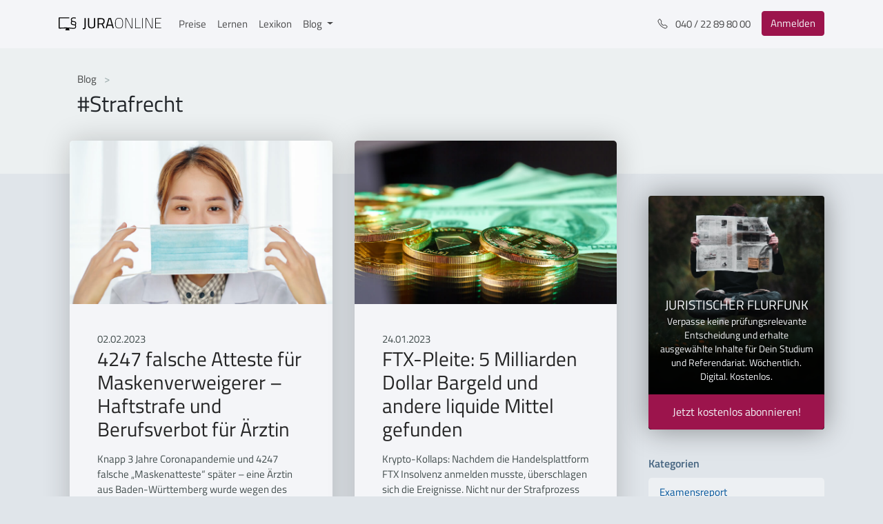

--- FILE ---
content_type: text/html
request_url: https://jura-online.de/blog/tag/strafrecht/
body_size: 8957
content:
<!DOCTYPE html>
<html lang="de">
    <head>
        <meta charset="UTF-8">
<meta http-equiv="X-UA-Compatible" content="IE=edge">
<meta name="viewport" content="width=device-width, initial-scale=1">
<meta property="og:locale" content="de">
<meta property="og:site_name" content="Jura Online | Der juristische Fachblog von Jura Online">


    <meta property="og:type" content="blog">
    <meta property="og:title" content="Strafrecht">
    <meta property="og:description" content="Blogbeiträge von Jura Online zum Thema Strafrecht">
    <meta property="og:url" content="https://jura-online.de/blog/tag/strafrecht/">


<meta name="twitter:domain" content="https://jura-online.de/blog/">



    <meta name="description" content="Blogbeiträge von Jura Online zum Thema Strafrecht">
    <link rel="canonical" href="https://jura-online.de/blog/tag/strafrecht/">
    <title>Strafrecht | Jura Online</title>



<meta name="backend-url" content="https://backend.jura-online.de" />

        
        
<link rel="stylesheet" href="/blog/css/style.css">

    <meta name="generator" content="Hexo 6.2.0"><link rel="alternate" href="/blog/rss.xml" title="Der juristische Fachblog von Jura Online" type="application/atom+xml">
</head>
    <body>
        <div id="page" class="site">
            <div id="navbar">
    <nav class="main-navbar navbar navbar-expand-sm navbar-light bg-white fixed-top">
        <div class="container-xl">
            <a href="/" class="navbar-brand py-0 mt-n1" title="Link zu Jura Online" alt="Jura Online Logo">
                <svg data-v-57ea3b44="" version="1.1" id="Ebene_1" xmlns="http://www.w3.org/2000/svg" xmlns:xlink="http://www.w3.org/1999/xlink" x="0px" y="0px" viewBox="0 0 1275.8 206.5" xml:space="preserve" class="logo"><g class="st0-dark"><path d="M333,137.4c0,27.3-10.6,30.4-34.6,30.4v-12.6c16.6,0,20.6-1.1,20.6-19.8V28.7h13.8L333,137.4z" class="st1-dark"></path> <path d="M405.8,144.1c19.7,0,30.8-7.6,30.8-27.3V28.7h13.8v87.7c0,28.8-15.8,40-44.6,40c-27.7,0-43.5-11.1-43.5-40
                    V28.7h14v88.1C376.3,136.5,387.2,144.1,405.8,144.1z" class="st1-dark"></path></g> <g class="st0-dark"><path d="M494.4,106.4v48.2h-14V28.7H527c26.4,0,40.2,11.6,40.2,38.2c0,18.6-7.3,31.5-23.1,36.6l24.2,51.1h-15.5
                    l-22.7-48.2H494.4z M527,41.1h-32.6v53h32.8c18.9,0,25.7-11.3,25.7-27.1C552.8,49.7,544.6,41.1,527,41.1z" class="st1-dark"></path></g> <g class="st0-dark"><path d="M614.7,28.7h30.6l34.6,125.9H666l-9.1-32.4h-53.9l-9.1,32.4h-13.8L614.7,28.7z M606.2,109.7h47.7l-19.1-69
                    h-9.5L606.2,109.7z" class="st1-dark"></path></g> <g class="st0-dark"><path d="M696,91.5c0-41.5,9.8-65.9,48.8-65.9c38.9,0,48.8,24,48.8,65.9c0,44-9.6,64.8-48.8,64.8
                    C705.5,156.3,696,133.7,696,91.5z M786.7,91.5c0-37.7-7.6-59.7-41.9-59.7c-34.6,0-41.9,21.7-41.9,59.7c0,38.2,6.7,58.6,41.9,58.6
                    C779.9,150.1,786.7,131.6,786.7,91.5z" class="st1-dark"></path> <path d="M822.1,27.3h15.5l60.6,121.2h4.9V27.3h6.6v127.4h-15.5L833.4,33.5h-4.7v121.2h-6.6V27.3z" class="st1-dark"></path> <path d="M943.2,154.7V27.3h6.6v121.2h62.1v6.2H943.2z" class="st1-dark"></path> <path d="M1031,27.3h6.6v127.4h-6.6V27.3z" class="st1-dark"></path> <path d="M1071.1,27.3h15.5l60.6,121.2h4.9V27.3h6.6v127.4h-15.5l-60.8-121.2h-4.7v121.2h-6.6V27.3z" class="st1-dark"></path> <path d="M1192.1,27.3h74.4v6.2h-67.9v53h57v6.2h-57v55.9h67.9v6.2h-74.4V27.3z" class="st1-dark"></path></g> <path d="M211.6,111.6c0.4-0.7,0.7-1.2,0.8-1.7c1.5-3.5,2.6-7.2,3.2-11c1.2-7.1,0.4-13.8-2.2-18.9
                  c-5.4-10.6-18.3-12.7-27.8-14.2l-2-0.3c-6.6-1-14.1-2.1-18-6.9c-4.1-5-4-14.4-1.5-19.7c3.4-7,12.2-8.5,18.9-8.6
                  c4.5,0,9,0.3,13.4,0.8h0.4c2.3,0.2,4.7,0.5,7,0.7c0.2,0,0.6,0.1,0.9,0.1c2,0.4,4.6,0.9,6.4-0.7c2-1.7,2-5.9,1.1-7.6
                  c-1.3-2.3-4.2-2.5-6.2-2.6c-0.3,0-0.6,0-0.8-0.1c-6.2-0.7-11.3-1.2-16-1.4c-9.3-0.5-20-0.1-28.2,6.1c-7,5.2-10.3,13.9-9.5,25.2
                  c0.4,6.2,2,11,4.8,14.7c0.4,0.4,0.7,0.9,1.1,1.3l0.4,0.4l0,0c-0.4,0.7-0.9,1.3-1.4,1.9c-0.7,0.9-1.3,1.9-1.8,2.8
                  c-5.3,8.8-7.5,22.6,0,32.2c6.7,8.6,19.2,10.4,27.4,11.6l2.8,0.4c5.5,0.7,11.7,1.5,15.8,4.7c4.6,3.6,4.2,11.1,3.5,15.3
                  c-1,6.1-4.4,10.7-9.7,12.9c-6.1,2.5-13.2,1.9-20,1.4h-0.4c-5.7-0.5-11.7-1.1-18.3-1.9c-12.4-1.6-25.4-2.3-36.5-2.8
                  c-33.5-1.4-67-0.9-100.4,1.5c-0.5,0-1.3,0.1-2.1,0.3c-1.6,0.3-3.3,0.4-5,0.3c0-0.1,0-0.2,0-0.4c0-1.4,0-2.8,0-4.1v-111
                  c0-0.3,0-0.7,0-1.1s0-0.7,0-1h0.7h113.1c1.7,0.1,3.3-0.4,4.5-1.6c1-1.2,1.5-2.8,1.3-4.4c-0.2-4.9-4.2-4.8-5.7-4.8H9.6
                  c-0.5,0-4.5-0.4-7.3,2.2c-1.6,1.5-2.5,3.7-2.4,5.9v120.8l0,0v2.7c0,3.3,2.6,8.3,9.5,8.3l0,0c0.6,0,40.2-3,83.8-2.9
                  c-1.9,3.5-3.7,7-5.5,10.6c-1.4,2.8-6.2,8.8-3.9,12.1c1.8,2.6,6.7,1.6,9.3,1.6h33.3c3.1,0,9,0.7,8.2-4.5c-0.2-1.6-1.5-3.2-2.2-4.6
                  l-4.7-8.9l-2.9-5.5c10.3,0.4,20.4,1.1,29.8,2.2l4.2,0.5c7.1,1.1,14.3,1.7,21.5,1.8c15.5,0,31-4.1,34.6-22.4c1-5,2.4-17.2-4.8-24.7
                  C210.6,113.5,211,112.6,211.6,111.6z M197.6,107.9c-0.7-0.3-1.3-0.5-2-0.7c-3.8-0.9-7.6-1.6-11.5-2.2c-10.3-1.5-21.4-3.9-22.8-14.1
                  c-0.8-5.4,0.9-11,5-17.3l0.2-0.3c0.1-0.2,0.3-0.5,0.4-0.6c0.8,0.2,1.5,0.4,2.2,0.7c0.8,0.3,1.6,0.6,2.4,0.8c3.8,1,7.6,1.7,11.4,2.3
                  l2.2,0.4c6.5,1,14.6,2.3,18,7.7c5,7.9,0.3,20-1.8,24.4C200.1,108.8,198.8,108.4,197.6,107.9L197.6,107.9z M201.1,109.8L201.1,109.8z
                  " class="st1-dark"></path></svg>
            </a>
            <div id="navbarSupportedContent" class="collapse navbar-collapse">
                <ul class="navbar-nav mr-auto">
                    <li class="nav-item">
                        <a href="/preise/" class="nav-link" alt="Link zu Preisen">Preise</a>
                    </li>
                    <li class="nav-item">
                        <a href="/lernen/" class="nav-link" alt="Link zu Lernen">Lernen</a>
                    </li>
                    <li class="nav-item">
                        <a href="/lexikon/" class="nav-link" alt="Link zu Lexikon">Lexikon</a>
                    </li>
                    <li class="nav-item dropdown">
                        <a 
                            href="#" 
                            id="navbarDropdown" 
                            role="button" 
                            aria-haspopup="true" 
                            aria-expanded="false" 
                            class="nav-link dropdown-toggle"
                            data-toggle="dropdown"
                            alt="Link zu Blog">
                                Blog
                        </a>
                        <div aria-labelledby="navbarDropdown" class="dropdown-menu">
                            <a href="/blog/" class="dropdown-item" alt="Dropdown Menu für die Übersicht">Übersicht</a>
                            <div class="dropdown-divider"></div>
                            <a title="Kategorien" alt="Kategorien"></a>
                            <a
                                href="/blog/wusstest-du-uebrigens/"
                                class="dropdown-item"
                                alt="Link zu Aktuelles">Aktuelles
                            </a> 
                            <a
                                href="/blog/urteilsticker/"
                                class="dropdown-item"
                                alt="Link zu Urteilsticker">Urteilsticker
                            </a> 
                            <a
                                href="/blog/examensreport/"
                                class="dropdown-item"
                                alt="Link zu Examensreport">Examensreport
                            </a> 
                            <a
                                href="/blog/klassiker/"
                                class="dropdown-item"
                                alt="Link zu Klassiker">Klassiker
                            </a>
                        </div>
                    </li>
                </ul>
            </div>
            <ul class="navbar-nav ml-auto">
                <li class="nav-item d-none d-md-block mr-md-2">
                    <a href="tel:+494022898000" class="nav-link" title="Telefonnummer" alt="Telefonnummer">
                        <svg
                            width="1em" height="1em" viewBox="0 0 16 16" fill="currentColor"
                            xmlns="http://www.w3.org/2000/svg" class="bi bi-telephone mr-2">
                            <path fill-rule="evenodd"
                                d="M3.925 1.745a.636.636 0 0 0-.951-.059l-.97.97c-.453.453-.62 1.095-.421 1.658A16.47 16.47 0 0 0 5.49 10.51a16.471 16.471 0 0 0 6.196 3.907c.563.198 1.205.032 1.658-.421l.97-.97a.636.636 0 0 0-.06-.951l-2.162-1.682a.636.636 0 0 0-.544-.115l-2.052.513a1.636 1.636 0 0 1-1.554-.43L5.64 8.058a1.636 1.636 0 0 1-.43-1.554l.513-2.052a.636.636 0 0 0-.115-.544L3.925 1.745zM2.267.98a1.636 1.636 0 0 1 2.448.153l1.681 2.162c.309.396.418.913.296 1.4l-.513 2.053a.636.636 0 0 0 .167.604L8.65 9.654a.636.636 0 0 0 .604.167l2.052-.513a1.636 1.636 0 0 1 1.401.296l2.162 1.681c.777.604.849 1.753.153 2.448l-.97.97c-.693.693-1.73.998-2.697.658a17.47 17.47 0 0 1-6.571-4.144A17.47 17.47 0 0 1 .639 4.646c-.34-.967-.035-2.004.658-2.698l.97-.969z">
                            </path>
                        </svg>
                        040 / 22 89 80 00
                    </a>
                </li>
                <li class="nav-item">
                    <a 
                        href="/"
                        class=" btn btn-danger my-sm-0 mr-2 mr-sm-0 my-lg-0"
                        alt="Link zum Login">
                            Anmelden
                    </a>
                </li>
            </ul> 
            <button
                data-toggle="collapse" 
                data-target="#navbarSupportedContent"
                aria-controls="navbarSupportedContent" 
                aria-expanded="false" 
                aria-label="Toggle navigation"
                class="navbar-toggler">
                <span class="navbar-toggler-icon"></span>
            </button>
        </div>
    </nav>
</div>
            



    <header class="jumbotron jumbotron-fluid jumbotron-single-post jumbotron-header">
        <div class="container">
            <nav aria-label="breadcrumb">
                <ol class="breadcrumb">
                    <li class="breadcrumb-item">
                        <a href="/blog/" alt="Link zum Blog">Blog </a>
                    </li> 
                </ol>
            </nav> 
            <h1>#Strafrecht</h1>
        </div>
    </header>

            <div class="page-wrapper container">
                <div class="row">
                    <div class="col-md-7 col-lg-8 col-xl-9">
                        <main>
                            <div class="categories-and-tags-site">
    <div id="masonry">
        
            
                    
                    
                        <div class="content-card-wrapper p-3 masonry-row">
    <article class="card card-content border-0">
        <div class="post-thumbnail">
            
                <a
                href="/blog/2023/02/02/4247-falsche-atteste-fuer-maskenverweigerer-haftstrafe-und-berufsverbot-fuer-aerztin/"
                title="4247 falsche Atteste für Maskenverweigerer – Haftstrafe und Berufsverbot für Ärztin"
                alt="Link zum Post über das Bild">
                    <img src="/blog/2023/02/02/4247-falsche-atteste-fuer-maskenverweigerer-haftstrafe-und-berufsverbot-fuer-aerztin/Masken.jpg" style="width: 100%" alt="4247 falsche Atteste für Maskenverweigerer – Haftstrafe und Berufsverbot für Ärztin"/>
                </a>
            
            
        </div>
        <div class="card-header bg-white border-0">
            <div class="row">
              <div class="col-6">
                
                  <div class="post-date">
                    02.02.2023
                  </div>
                
              </div>
              <div class="col-6">
                
              </div>
            </div>
            <h2 class="card-title my-0">
                <a
                href="/blog/2023/02/02/4247-falsche-atteste-fuer-maskenverweigerer-haftstrafe-und-berufsverbot-fuer-aerztin/"
                alt="Link zum Post über den Title">
                4247 falsche Atteste für Maskenverweigerer – Haftstrafe und Berufsverbot für Ärztin
            </a></h2>
        </div>
        <div class="card-body">
            <p>Knapp 3 Jahre Coronapandemie und 4247 falsche „Maskenatteste“ später – eine Ärztin aus Baden-Württemberg wurde wegen des Ausstellens unrichtiger Gesundheitszeugnisse zu einer hohen Haftstrafe verurteilt. Zudem verhängte das Gericht ein vorläufiges Berufsverbot.</p>
            <a
                href="/blog/2023/02/02/4247-falsche-atteste-fuer-maskenverweigerer-haftstrafe-und-berufsverbot-fuer-aerztin/"
                title="4247 falsche Atteste für Maskenverweigerer – Haftstrafe und Berufsverbot für Ärztin"
                alt="Textausschnitt aus dem Post"
                class="btn btn-primary mb-0">Weiterlesen
            </a>
        </div>
        <div class="card-footer">
            <div class="categories">
                
    <a class="post-category-link" href="/blog/wusstest-du-uebrigens/">Wusstest Du übrigens...?</a>



            </div>
            <div class="tags">
                
    <a class="tags font-sm-link" href="/blog/tag/strafrecht/" rel="tag">Strafrecht</a>

            </div>
        </div>
    </article>
</div>
                    
                
            
        
            
                    
                    
                        <div class="content-card-wrapper p-3 masonry-row">
    <article class="card card-content border-0">
        <div class="post-thumbnail">
            
                <a
                href="/blog/2023/01/24/ftx-pleite-5-milliarden-dollar-bargeld-und-andere-liquide-mittel-gefunden/"
                title="FTX-Pleite: 5 Milliarden Dollar Bargeld und andere liquide Mittel gefunden"
                alt="Link zum Post über das Bild">
                    <img src="/blog/2023/01/24/ftx-pleite-5-milliarden-dollar-bargeld-und-andere-liquide-mittel-gefunden/FTX_Pleite.jpg" style="width: 100%" alt="FTX-Pleite: 5 Milliarden Dollar Bargeld und andere liquide Mittel gefunden"/>
                </a>
            
            
        </div>
        <div class="card-header bg-white border-0">
            <div class="row">
              <div class="col-6">
                
                  <div class="post-date">
                    24.01.2023
                  </div>
                
              </div>
              <div class="col-6">
                
              </div>
            </div>
            <h2 class="card-title my-0">
                <a
                href="/blog/2023/01/24/ftx-pleite-5-milliarden-dollar-bargeld-und-andere-liquide-mittel-gefunden/"
                alt="Link zum Post über den Title">
                FTX-Pleite: 5 Milliarden Dollar Bargeld und andere liquide Mittel gefunden
            </a></h2>
        </div>
        <div class="card-body">
            <p>Krypto-Kollaps: Nachdem die Handelsplattform FTX Insolvenz anmelden musste, überschlagen sich die Ereignisse. Nicht nur der Strafprozess um Firmengründer dürfte spannend werden, sondern auch die Sammelklage der ehemaligen Kundinnen und Kunden. Und an wen gehen die 5 Milliarden Dollar Bargeld?</p>
            <a
                href="/blog/2023/01/24/ftx-pleite-5-milliarden-dollar-bargeld-und-andere-liquide-mittel-gefunden/"
                title="FTX-Pleite: 5 Milliarden Dollar Bargeld und andere liquide Mittel gefunden"
                alt="Textausschnitt aus dem Post"
                class="btn btn-primary mb-0">Weiterlesen
            </a>
        </div>
        <div class="card-footer">
            <div class="categories">
                
    <a class="post-category-link" href="/blog/wusstest-du-uebrigens/">Wusstest Du übrigens...?</a>



            </div>
            <div class="tags">
                
    <a class="tags font-sm-link" href="/blog/tag/strafrecht/" rel="tag">Strafrecht</a>

            </div>
        </div>
    </article>
</div>
                    
                
            
        
            
                    
                    
                        <div class="content-card-wrapper p-3 masonry-row">
    <article class="card card-content border-0">
        <div class="post-thumbnail">
            
                <a
                href="/blog/2020/08/13/im-kampf-gegen-die-geldwasche-wird-§-261-stgb-reformiert/"
                title="Im Kampf gegen die Geldwäsche: Wird § 261 StGB reformiert?"
                alt="Link zum Post über das Bild">
                    <img src="/blog/2020/08/13/im-kampf-gegen-die-geldwasche-wird-%C2%A7-261-stgb-reformiert/pexels-dima-d-3480157.jpg" style="width: 100%" alt="Im Kampf gegen die Geldwäsche: Wird § 261 StGB reformiert?"/>
                </a>
            
            
        </div>
        <div class="card-header bg-white border-0">
            <div class="row">
              <div class="col-6">
                
                  <div class="post-date">
                    13.08.2020
                  </div>
                
              </div>
              <div class="col-6">
                
              </div>
            </div>
            <h2 class="card-title my-0">
                <a
                href="/blog/2020/08/13/im-kampf-gegen-die-geldwasche-wird-§-261-stgb-reformiert/"
                alt="Link zum Post über den Title">
                Im Kampf gegen die Geldwäsche: Wird § 261 StGB reformiert?
            </a></h2>
        </div>
        <div class="card-body">
            <p>Ein entsprechender Gesetzentwurf wurde bereits veröffentlicht Das
Bundesjustizministerium hat einen Gesetzentwurf veröffentlicht, mit
dem die Strafverfolgung von Geldwäsche vereinfacht werden soll.
Künftig soll auf die Anknüpfung an ganz bestimmte Vortaten
verzichtet werden.   Worum geht es? Das Jus...</p>
            <a
                href="/blog/2020/08/13/im-kampf-gegen-die-geldwasche-wird-§-261-stgb-reformiert/"
                title="Im Kampf gegen die Geldwäsche: Wird § 261 StGB reformiert?"
                alt="Textausschnitt aus dem Post"
                class="btn btn-primary mb-0">Weiterlesen
            </a>
        </div>
        <div class="card-footer">
            <div class="categories">
                
    <a class="post-category-link" href="/blog/wusstest-du-uebrigens/">Wusstest Du übrigens...?</a>



            </div>
            <div class="tags">
                
    <a class="tags font-sm-link" href="/blog/tag/strafrecht/" rel="tag">Strafrecht</a>

            </div>
        </div>
    </article>
</div>
                    
                
            
        
            
                    
                    
                
                    
                        <div class="content-card-wrapper p-3 masonry-row">
    <article class="card card-content border-0">
        <div class="post-thumbnail">
            
                <a
                href="/blog/2020/01/24/cum-ex-freshfields-droht-geldbuse-von-bis-zu-153-millionen-euro/"
                title="Cum-Ex: Freshfields droht Geldbuße von bis zu 15,3 Millionen Euro"
                alt="Link zum Post über das Bild">
                    <img src="/blog/2020/01/24/cum-ex-freshfields-droht-geldbuse-von-bis-zu-153-millionen-euro/sean-pollock-PhYq704ffdA-unsplash.jpg" style="width: 100%" alt="Cum-Ex: Freshfields droht Geldbuße von bis zu 15,3 Millionen Euro"/>
                </a>
            
            
        </div>
        <div class="card-header bg-white border-0">
            <div class="row">
              <div class="col-6">
                
                  <div class="post-date">
                    24.01.2020
                  </div>
                
              </div>
              <div class="col-6">
                
              </div>
            </div>
            <h2 class="card-title my-0">
                <a
                href="/blog/2020/01/24/cum-ex-freshfields-droht-geldbuse-von-bis-zu-153-millionen-euro/"
                alt="Link zum Post über den Title">
                Cum-Ex: Freshfields droht Geldbuße von bis zu 15,3 Millionen Euro
            </a></h2>
        </div>
        <div class="card-body">
            <p>Strafprozess um Aktiengeschäfte der Maple Bank Die Aufarbeitung im
Cum-Ex-Skandal geht weiter. Nun könnte auch die renommierte Kanzlei
Freshfields selbst vor Gericht landen.   Worum geht es? Die
Cum-Ex-Geschäfte gelten als größter Steuerskandal der deutschen
Geschichte, bei dem vermutlich ein Schade...</p>
            <a
                href="/blog/2020/01/24/cum-ex-freshfields-droht-geldbuse-von-bis-zu-153-millionen-euro/"
                title="Cum-Ex: Freshfields droht Geldbuße von bis zu 15,3 Millionen Euro"
                alt="Textausschnitt aus dem Post"
                class="btn btn-primary mb-0">Weiterlesen
            </a>
        </div>
        <div class="card-footer">
            <div class="categories">
                
    <a class="post-category-link" href="/blog/wusstest-du-uebrigens/">Wusstest Du übrigens...?</a>



            </div>
            <div class="tags">
                
    <a class="tags font-sm-link" href="/blog/tag/stpo/" rel="tag">StPO</a> | <a class="tags font-sm-link" href="/blog/tag/strafrecht/" rel="tag">Strafrecht</a>

            </div>
        </div>
    </article>
</div>
                    
                
            
        
    </div>    
</div>

                            
        
                        </main>
                    </div>
                    <div class="col-md-5 col-lg-4 col-xl-3">
                        <aside role="complementary" class="sidebar">
    <div class="card card-signup-flurfunk">
    <div class="card-body">
        <div class="text-white pt-3 px-2 lead text-center text-uppercase">
            Juristischer Flurfunk
        </div> 
        <p class="px-3 text-white text-center small">
            Verpasse keine prüfungsrelevante Entscheidung und erhalte ausgewählte Inhalte für Dein Studium und Referendariat.
            Wöchentlich. Digital. Kostenlos.
        </p> 
        <a target="_blank" rel="noopener" href="https://flurfunk.jura-online.de/" class="btn btn-danger btn-lg btn-block rounded-top-0"
            title="flurfunk-button"
            alt="link zum Flurfunk">
            Jetzt kostenlos abonnieren!
        </a>
    </div>
</div> 
    <div class="card card-categories">
    <div class="card-header">
        <h3 class="card-title my-0">Kategorien</h3>
    </div> 
    <div class="list-group list-group-flush">
        
            <div class="list-group-item list-group-item-action">
                <ul class="list-group-item-list"><li class="list-group-item-list-item"><a class="list-group-item-list-link" href="/blog/examensreport/">Examensreport</a><ul class="list-group-item-list-child"><li class="list-group-item-list-item"><a class="list-group-item-list-link" href="/blog/examensreport/strafrecht/">Strafrecht</a></li><li class="list-group-item-list-item"><a class="list-group-item-list-link" href="/blog/examensreport/zivilrecht/">Zivilrecht</a></li><li class="list-group-item-list-item"><a class="list-group-item-list-link" href="/blog/examensreport/oeffentliches-recht/">Öffentliches Recht</a></li></ul></li><li class="list-group-item-list-item"><a class="list-group-item-list-link" href="/blog/gastbeitraege/">Gastbeiträge</a></li><li class="list-group-item-list-item"><a class="list-group-item-list-link" href="/blog/Im-Horsaal-neben/">Im Hörsaal neben...</a></li><li class="list-group-item-list-item"><a class="list-group-item-list-link" href="/blog/lehrreiches/">Lehrreiches</a></li><li class="list-group-item-list-item"><a class="list-group-item-list-link" href="/blog/referendariat/">Referendariat</a></li><li class="list-group-item-list-item"><a class="list-group-item-list-link" href="/blog/seitennews/">Seitennews</a></li><li class="list-group-item-list-item"><a class="list-group-item-list-link" href="/blog/urteilsticker/">Urteilsticker</a><ul class="list-group-item-list-child"><li class="list-group-item-list-item"><a class="list-group-item-list-link" href="/blog/urteilsticker/strafrecht/">Strafrecht</a></li><li class="list-group-item-list-item"><a class="list-group-item-list-link" href="/blog/urteilsticker/zivilrecht/">Zivilrecht</a></li><li class="list-group-item-list-item"><a class="list-group-item-list-link" href="/blog/urteilsticker/oeffentliches-recht/">Öffentliches Recht</a></li></ul></li><li class="list-group-item-list-item"><a class="list-group-item-list-link" href="/blog/webinar/">Webinar</a></li><li class="list-group-item-list-item"><a class="list-group-item-list-link" href="/blog/wusstest-du-uebrigens/">Wusstest Du übrigens...?</a></li><li class="list-group-item-list-item"><a class="list-group-item-list-link" href="/blog/klassiker/">„Klassiker"</a><ul class="list-group-item-list-child"><li class="list-group-item-list-item"><a class="list-group-item-list-link" href="/blog/klassiker/strafrecht/">Strafrecht</a></li><li class="list-group-item-list-item"><a class="list-group-item-list-link" href="/blog/klassiker/zivilrecht/">Zivilrecht</a></li><li class="list-group-item-list-item"><a class="list-group-item-list-link" href="/blog/klassiker/oeffentliches-recht/">Öffentliches Recht</a></li></ul></li></ul>
            </div>
          
    </div>
</div> 
    <div class="sidebar-learn-adv">
    <div class="sidebar-adv sidebar-learn-adv sidebar-learn-adv-v1">
        <div class="card shadow-lg border-0">
            <div class="card-header text-white">
                <p class="lead text-white text-center mb-2 mt-0">Effektiver lernen?</p> 
                <ul class="mb-0">
                    <li><svg xmlns="http://www.w3.org/2000/svg" width="16" height="16" fill="currentColor" class="bi bi-check-lg" viewBox="0 0 16 16">
                        <path d="M12.736 3.97a.733.733 0 0 1 1.047 0c.286.289.29.756.01 1.05L7.88 12.01a.733.733 0 0 1-1.065.02L3.217 8.384a.757.757 0 0 1 0-1.06.733.733 0 0 1 1.047 0l3.052 3.093 5.4-6.425a.247.247 0 0 1 .02-.022Z"/>
                      </svg>Alle Lerninhalte für das Jurastudium, Examen und Referendariat auf einer Plattform</li> 
                    <li><svg xmlns="http://www.w3.org/2000/svg" width="16" height="16" fill="currentColor" class="bi bi-check-lg" viewBox="0 0 16 16">
                        <path d="M12.736 3.97a.733.733 0 0 1 1.047 0c.286.289.29.756.01 1.05L7.88 12.01a.733.733 0 0 1-1.065.02L3.217 8.384a.757.757 0 0 1 0-1.06.733.733 0 0 1 1.047 0l3.052 3.093 5.4-6.425a.247.247 0 0 1 .02-.022Z"/>
                      </svg>Erklärvideos mit interaktiven Verständnisfragen</li> 
                    <li><svg xmlns="http://www.w3.org/2000/svg" width="16" height="16" fill="currentColor" class="bi bi-check-lg" viewBox="0 0 16 16">
                        <path d="M12.736 3.97a.733.733 0 0 1 1.047 0c.286.289.29.756.01 1.05L7.88 12.01a.733.733 0 0 1-1.065.02L3.217 8.384a.757.757 0 0 1 0-1.06.733.733 0 0 1 1.047 0l3.052 3.093 5.4-6.425a.247.247 0 0 1 .02-.022Z"/>
                      </svg>Skripte zum Nachlesen</li> 
                    <li><svg xmlns="http://www.w3.org/2000/svg" width="16" height="16" fill="currentColor" class="bi bi-check-lg" viewBox="0 0 16 16">
                        <path d="M12.736 3.97a.733.733 0 0 1 1.047 0c.286.289.29.756.01 1.05L7.88 12.01a.733.733 0 0 1-1.065.02L3.217 8.384a.757.757 0 0 1 0-1.06.733.733 0 0 1 1.047 0l3.052 3.093 5.4-6.425a.247.247 0 0 1 .02-.022Z"/>
                      </svg>Original Klausurfälle mit Musterlösung</li> 
                    <li><svg xmlns="http://www.w3.org/2000/svg" width="16" height="16" fill="currentColor" class="bi bi-check-lg" viewBox="0 0 16 16">
                        <path d="M12.736 3.97a.733.733 0 0 1 1.047 0c.286.289.29.756.01 1.05L7.88 12.01a.733.733 0 0 1-1.065.02L3.217 8.384a.757.757 0 0 1 0-1.06.733.733 0 0 1 1.047 0l3.052 3.093 5.4-6.425a.247.247 0 0 1 .02-.022Z"/>
                      </svg>Hilfreiche Lern-Analytics</li>
                </ul>
            </div> 
            <a href="/signup/" class="btn btn-lg btn-danger btn-block rounded-top-0" title="Button zum Signup" alt="Link zum Signup">
                Kostenlos testen
            </a>
        </div>
    </div>
</div> 
</aside>
                    </div>
                    
                </div>
            </div>
            
<footer id="jo-blog-footer" class="site-footer mt-4 bg-primary text-white">
    <div class="container">
        <div class="row">
            <div class="col-md-4 text-center text-md-left">
                <div class="footer-content">
                    <h4 id="über-jura-online">
                        Über Jura Online
                    </h4>
                    <p><strong>Deine Lernplattform für das Jurastudium, das 1. Examen, das Referendariat und das 2. Examen.</strong></p>
                    <p>
                        Jura Online ist Dein Lernsystem, Klausurentrainer und Nachschlagewerk in einem – das gesamte klausurrelevante Wissen vom 1. Semester bis zum 2. Examen findest Du gebündelt in unserer digitalen Lernplattform.
                    </p>
                </div>
            </div> 
            <div class="col-sm-4">
                <div class="mb-4 mb-lg-0">
                    <div class="category mb-3">
                        <p class="text-white opacity-50 mb-1">
                            Lernsituationen
                        </p> 
                        <p class="m-n1">
                            <a href="/jurastudium/" title="Erfahre, wie Jura Online Dich in Deinem Jurastudium unterstützen kann." class="d-inline-block m-1" alt="Link zu Pfad Jurastudium">
                                Studium
                            </a> 
                            <a href="/1-staatsexamen/" title="Vorbereitung auf das 1. Staatsexamen mit Jura Online" class="d-inline-block m-1" alt="Link zu Pfad 1. Staatsexamen">
                                1. Staatsexamen
                            </a> 
                            <a href="/2-staatsexamen/" title="Vorbereitung auf das 2. Staatsexamen  mit Jura Online" class="d-inline-block m-1" alt="Link zu Pfad 2. Staatsexamen">
                                2. Staatsexamen
                            </a>
                        </p>
                    </div>
                    <div class="category mb-3">
                        <p class="text-white opacity-50 mb-1">
                            Rechtsgebiete
                        </p> 
                        <p class="m-n1">
                            <a href="/zivilrecht/" title="Lerne für Deine Klausuren im Zivilrecht mit Jura Online" class="d-inline-block m-1" alt="Link zu Pfad Zivilrecht">
                                Zivilrecht
                            </a> 
                            <a href="/strafrecht/" title="Lerne für Deine Klausuren im Strafrecht mit Jura Online" class="d-inline-block m-1" alt="Link zu Pfad Strafrecht">
                                Strafrecht
                            </a> 
                            <a href="/oeffentliches-recht/" title="Lerne für Deine Klausuren im Öffentlichen Recht mit Jura Online" class="d-inline-block m-1" alt="Link zu Pfad Öffentliches Recht">
                                Öffentliches Recht
                            </a>
                        </p>
                    </div> 
                <div class="category mb-3">
                    <p class="text-white opacity-50 mb-1">
                        Materialien
                    </p> 
                    <p class="m-n1">
                        <a href="/testfragen/" title="Lerne für Deine Klausuren im Zivilrecht mit Jura Online" class="d-inline-block m-1" alt="Link zu Pfad Testfragen">
                            Testfragen
                        </a> 
                        <a href="/lexikon-und-definitionen/" title="Lerne für Deine Klausuren im Strafrecht mit Jura Online" class="d-inline-block m-1" alt="Link zu Pfad Lexikon">
                            Lexikon &amp; Definitionen
                        </a>
                    </p>
                </div>
            </div>
        </div> 
        <div class="col-sm-4">
            <div>
                <div class="social-networks mb-4">
                    <a href="https://www.facebook.com/Juralernplattform" title="Besuche und folge uns auf Facebook" target="blank" rel="nofollow" class="social-media-btn m-3" alt="Link zu Facebook">
                        <svg xmlns="http://www.w3.org/2000/svg" width="40" height="40" fill="currentColor" viewBox="0 0 16 16" class="bi bi-facebook">
                            <path d="M16 8.049c0-4.446-3.582-8.05-8-8.05C3.58 0-.002 3.603-.002 8.05c0 4.017 2.926 7.347 6.75 7.951v-5.625h-2.03V8.05H6.75V6.275c0-2.017 1.195-3.131 3.022-3.131.876 0 1.791.157 1.791.157v1.98h-1.009c-.993 0-1.303.621-1.303 1.258v1.51h2.218l-.354 2.326H9.25V16c3.824-.604 6.75-3.934 6.75-7.951z">
                            </path>
                        </svg>
                    </a> 
                    <a href="https://www.instagram.com/jura_online" title="Besuche und folge uns auf Instagram" target="blank" rel="nofollow" class="social-media-btn m-3" alt="Link zu Instagram">
                        <svg xmlns="http://www.w3.org/2000/svg" width="40" height="40" fill="currentColor" viewBox="0 0 16 16" class="bi bi-instagram">
                            <path d="M8 0C5.829 0 5.556.01 4.703.048 3.85.088 3.269.222 2.76.42a3.917 3.917 0 0 0-1.417.923A3.927 3.927 0 0 0 .42 2.76C.222 3.268.087 3.85.048 4.7.01 5.555 0 5.827 0 8.001c0 2.172.01 2.444.048 3.297.04.852.174 1.433.372 1.942.205.526.478.972.923 1.417.444.445.89.719 1.416.923.51.198 1.09.333 1.942.372C5.555 15.99 5.827 16 8 16s2.444-.01 3.298-.048c.851-.04 1.434-.174 1.943-.372a3.916 3.916 0 0 0 1.416-.923c.445-.445.718-.891.923-1.417.197-.509.332-1.09.372-1.942C15.99 10.445 16 10.173 16 8s-.01-2.445-.048-3.299c-.04-.851-.175-1.433-.372-1.941a3.926 3.926 0 0 0-.923-1.417A3.911 3.911 0 0 0 13.24.42c-.51-.198-1.092-.333-1.943-.372C10.443.01 10.172 0 7.998 0h.003zm-.717 1.442h.718c2.136 0 2.389.007 3.232.046.78.035 1.204.166 1.486.275.373.145.64.319.92.599.28.28.453.546.598.92.11.281.24.705.275 1.485.039.843.047 1.096.047 3.231s-.008 2.389-.047 3.232c-.035.78-.166 1.203-.275 1.485a2.47 2.47 0 0 1-.599.919c-.28.28-.546.453-.92.598-.28.11-.704.24-1.485.276-.843.038-1.096.047-3.232.047s-2.39-.009-3.233-.047c-.78-.036-1.203-.166-1.485-.276a2.478 2.478 0 0 1-.92-.598 2.48 2.48 0 0 1-.6-.92c-.109-.281-.24-.705-.275-1.485-.038-.843-.046-1.096-.046-3.233 0-2.136.008-2.388.046-3.231.036-.78.166-1.204.276-1.486.145-.373.319-.64.599-.92.28-.28.546-.453.92-.598.282-.11.705-.24 1.485-.276.738-.034 1.024-.044 2.515-.045v.002zm4.988 1.328a.96.96 0 1 0 0 1.92.96.96 0 0 0 0-1.92zm-4.27 1.122a4.109 4.109 0 1 0 0 8.217 4.109 4.109 0 0 0 0-8.217zm0 1.441a2.667 2.667 0 1 1 0 5.334 2.667 2.667 0 0 1 0-5.334z">
                            </path>
                        </svg>
                    </a> 
                    <a href="https://www.youtube.com/channel/UCE97IV31ihhBqi6FQlaykCw" title="Besuche und folge uns auf Youtube" target="blank" rel="nofollow" class="social-media-btn m-3" alt="Link zu Youtube">
                        <svg xmlns="http://www.w3.org/2000/svg" width="40" height="40" fill="currentColor" viewBox="0 0 16 16" class="bi bi-youtube">
                            <path d="M8.051 1.999h.089c.822.003 4.987.033 6.11.335a2.01 2.01 0 0 1 1.415 1.42c.101.38.172.883.22 1.402l.01.104.022.26.008.104c.065.914.073 1.77.074 1.957v.075c-.001.194-.01 1.108-.082 2.06l-.008.105-.009.104c-.05.572-.124 1.14-.235 1.558a2.007 2.007 0 0 1-1.415 1.42c-1.16.312-5.569.334-6.18.335h-.142c-.309 0-1.587-.006-2.927-.052l-.17-.006-.087-.004-.171-.007-.171-.007c-1.11-.049-2.167-.128-2.654-.26a2.007 2.007 0 0 1-1.415-1.419c-.111-.417-.185-.986-.235-1.558L.09 9.82l-.008-.104A31.4 31.4 0 0 1 0 7.68v-.123c.002-.215.01-.958.064-1.778l.007-.103.003-.052.008-.104.022-.26.01-.104c.048-.519.119-1.023.22-1.402a2.007 2.007 0 0 1 1.415-1.42c.487-.13 1.544-.21 2.654-.26l.17-.007.172-.006.086-.003.171-.007A99.788 99.788 0 0 1 7.858 2h.193zM6.4 5.209v4.818l4.157-2.408L6.4 5.209z">
                            </path>
                        </svg>
                    </a>
                </div> 
                <div class="spacer py-2"></div> 
                <div class="support">
                    <p class="text-white opacity-50 mx-1 mb-2">
                        Hilfe finden...
                    </p> 
                    <a href="/faq/" title="Erhalte Antworten auf häufig gestellte Fragen" class="m-1" alt="Link zu Häufige Fragen">
                        Häufige Fragen
                    </a> 
                    <a href="mailto:info@jura-online.de" title="Kontaktiere unseren Support per E-Mail" class="m-1" alt="Link zu E-Mail">
                        Support kontaktieren
                    </a>
                </div>
            </div>
        </div>
    </div> 
    <div class="legal-notices text-center">
        <p class="mb-1">
            © Jura Online C.S.Q.N. GmbH, 2022
        </p> 
        <p class="my-0">
            <a href="/impressum/" title="Zum Impressum von Jura Online" class="m-1" alt="Link zu Impressum">
                Impressum
            </a> 
            <a href="/datenschutz/" title="Zur Datenschutzerklärung von Jura Online" class="m-1" alt="Link zu Datenschutz">
                Datenschutz
            </a> 
            <a href="/agb/" title="Zu den AGB von Jura Online" class="m-1" alt="Link zu AGB">
                AGB
            </a> 
            <a href="/agb/#widerrufsbelehrung" title="Zur Widerrufsbelehrung von Jura Online" class="m-1" alt="Link zu Widerrufsbelehrung">
                Widerrufsrecht
            </a>
            <a href='/vertraege-kuendigen' class="m-1" title="Zur Kündigung von Jura Online Verträgen und Paketen">
                Paket kündigen
            </a>
        </p>
    </div>
</div>
</footer>

        </div>
    </body>
    <script src="/blog/piwik.js?v=1732187964"></script>
    <script src="/blog/js/jquery-3.6.0.min.js"></script>
    <script src="/blog/js/popper.min.js"></script>
    <script src="/blog/js/bootstrap.min.js"></script>
    <script src="/blog/js/masonry.pkgd.js"></script>
    <script src="https://cdn.jsdelivr.net/npm/axios/dist/axios.min.js"></script>
    <script src="/blog/js/paywall.js"></script>
    <script>
        
        if (!document.querySelector('.single-post-content')) {
            const loadWindow = function() {
                var elem = document.querySelector('#masonry');
                var msnry = new Masonry( elem, {
                    // options
                    itemSelector: '.masonry-row',
                    columnWidth: '.masonry-row'
                });
            }; 
            if (window.addEventListener) {
                window.addEventListener('load', loadWindow);
            } else if (window.attachEvent) {
                window.attachEvent('onload', loadWindow);
            } else { 
                window.onload = loadWindow;
            }
        }
    </script>
    
</html>

--- FILE ---
content_type: application/javascript
request_url: https://jura-online.de/blog/js/paywall.js
body_size: 1060
content:
function isBot() {
  const bots = /bot|googlebot|crawler|spider|robot|crawling|curl|wget/g
  return navigator.userAgent.match(bots);
}

function getCookie(cname) {
  let name = cname + "=";
  let ca = document.cookie.split(';');
  for(let i = 0; i < ca.length; i++) {
    let c = ca[i];
    while (c.charAt(0) == ' ') {
      c = c.substring(1);
    }
    if (c.indexOf(name) == 0) {
      return c.substring(name.length, c.length);
    }
  }
  return '';
}

function isActive(subscription) {
  return subscription['status'] === 1;
}
function isTrialSubscription(subscription) {
  return [78, 79].includes(subscription['subscription_package_id']);
};

function isPaidPackage(subscription) {
  return subscription['subscription_package']['price'] > 0;
}

function isSpecialPackage(subscription) {
  // TODO: add all ids of special packages
  return [10].includes(subscription['subscription_package_id']);
}

async function isLoggedInUserWithActiveSubscription() {
  let hasValidSubscription = false;
  const uid = getCookie('uid');
  const userId = uid.split('_')[1];

  if (userId) {
    const baseUrl = document.querySelector('meta[name="backend-url"]').content;
    const url = `${baseUrl}/users/${userId}/subscriptions`;

    await axios
      .get(url, { headers: { 'x-authorization': uid }})
      .then(result => {
        const subscriptions = result.data['data']['subscriptions'];
        hasValidSubscription = subscriptions.find((subscription) => {
          return isActive(subscription) && (
            isTrialSubscription(subscription) ||
            isPaidPackage(subscription) ||
            isSpecialPackage(subscription)
          )
        })
      })
      .catch(_error => {
        return false;
      })
  }

  return hasValidSubscription;
}

async function skipPaywall() {
  return !document.querySelector('.paywall') || isBot() || await isLoggedInUserWithActiveSubscription();
}

function cutPostContent() {
  const postContent = document.querySelector('#post-content') || document.querySelector('.post-content-only');
  
  if (!postContent) {
    return;
  }

  const elementCount = postContent.childNodes.length;
  const targetTextLength = 1500;
  let currentTextLength = 0;
  let index = 0;

  for (let i = index; i < elementCount; i++) {
    let node = postContent.childNodes[i];

    if (node.nodeType === Node.TEXT_NODE) {
      currentTextLength += node.length;
    } else if (node.nodeType === Node.ELEMENT_NODE) {
      currentTextLength += node.textContent.length;
    }

    if (currentTextLength > targetTextLength) {
      index = i;
      break;
    }
  }
  
  const countOfElementstoRemove = elementCount - index;

  for (let i = 0; i < countOfElementstoRemove ; i++) {
    postContent.removeChild(postContent.lastChild);
  }
}

function showPaywall() {
  const paywallCard = document.getElementById('post-paywall-overlay');
  
  if (paywallCard) {
    paywallCard.classList.add('blocked');
  }
}

function removeElementsBelowPost() {
  ['.post-footer', '.relevant'].forEach( className => {
    let elementToRemove = document.querySelector('.single-post-content-body ' + className);

    if (elementToRemove) {
      elementToRemove.remove();
    }
  })
}

window.onload = async function() {
  if (await skipPaywall()) {
    return;
  }
  
  cutPostContent();
  showPaywall();
  removeElementsBelowPost();
}
